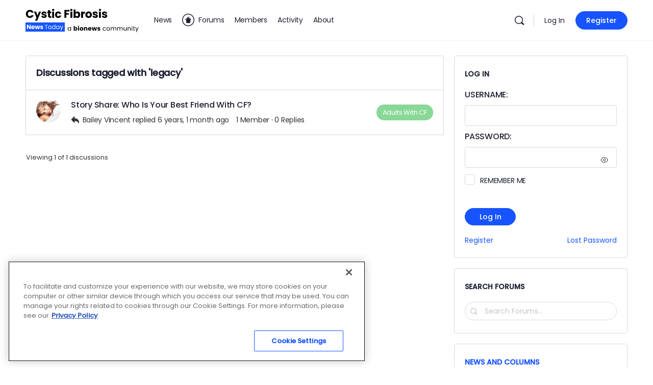

--- FILE ---
content_type: text/css
request_url: https://cysticfibrosisnewstoday.com/forums/wp-content/themes/buddyboss-theme-child/assets/css/custom.css?ver=1745613206
body_size: 469
content:
/*--------------------------------------------------------------
This is your custom stylesheet.

Add your own styles here to make theme updates easier.
To override any styles from other stylesheets, simply copy them into here and edit away.

Make sure to respect the media queries! Otherwise you may
accidentally add desktop styles to the mobile layout.
https://www.w3schools.com/css/css_rwd_mediaqueries.asp
--------------------------------------------------------------*/

/*****  fit 300px ad in columns *****/ 

@media screen and (min-width:800px)
{
	.widget-area:not(.widget-area-secondary)
	{
		flex: 0 0 360px;
		max-width: 360px;
	}
}

/*****  footer menu spacing fix  ******/
.bb-footer .widget li
{
	margin-bottom: 5px;
	margin-top: 5px;
	padding: 0px;
}

.widget.widget_nav_menu ul a { padding: 0 !important; }

/**** view as *****/
.view-as a
{
	color: #fff !important;
	border-color: #000 !important;
}

/******  notice header ****/
.bp-sitewide-notice-wrap
{
	background-color: beige;
	padding: 1em;
}

/******  loading animation
#bn_loading_container
{
	//background-image: url("https://cysticfibrosisnewstoday.com/forums/wp-content/uploads/2023/09/loading.gif");
	//background-repeat: no-repeat;
	//width: 232px;
	//height: 100px;
	//text-indent: -9999px;
}
 *****/
 
 
/**** ad CSS from MS 10/23 ******/

@media screen and (min-width:800px)
{
	.widget-area:not(.widget-area-secondary)
	{
		flex: 0 0 360px;
		max-width: 360px;
	}
}
@media screen and (max-width:799px)
{
	#text-23{
	padding: 0;
	border: 0;
	margin: 0 auto;
	width: 300px;
	}
}
@media screen and (min-width: 799px) {
  .bb-grid.site-content-grid {
    margin-top: 115px;
  }
}
aside.buddypanel.buddypanel--toggle-on {
	z-index: 99999;
}
#masthead {
	z-index:9999;
}

--- FILE ---
content_type: application/javascript; charset=utf-8
request_url: https://fundingchoicesmessages.google.com/f/AGSKWxXyNElHVbvaGn9SeKGI7clOExmOAjzr9QW1xx6MlzshnJloOToIpEmGiTL0Dzz2NZwD4q5RrtE3d55PoFmgWtAb5NZ9pkK0ITe9t9sERpwpowp8-9X7kxv_05u0Os8ttY5mIZ1-9Uxb5je-y4rDQSK9iDeal1eMOcBhQC6ylbL6xy_hT6TIEMC8Ngs=/_/adsenze./ads/forum-/proadvertising./ad/960x60./adblockkiller.
body_size: -1291
content:
window['8ec7ca27-9124-4ba9-9553-d0e747e6ef0e'] = true;

--- FILE ---
content_type: image/svg+xml
request_url: https://cysticfibrosisnewstoday.com/forums/wp-content/uploads/2025/12/Cystic-Fibrosis-News-Today.svg
body_size: 9533
content:
<?xml version="1.0" encoding="UTF-8"?> <svg xmlns="http://www.w3.org/2000/svg" width="222" height="48" viewBox="0 0 222 48" fill="none"><path d="M0.726 11.256C0.726 9.73067 1.056 8.374 1.716 7.186C2.376 5.98333 3.29267 5.052 4.466 4.392C5.654 3.71733 6.996 3.38 8.492 3.38C10.3253 3.38 11.8947 3.864 13.2 4.832C14.5053 5.8 15.378 7.12 15.818 8.792H11.682C11.374 8.14667 10.934 7.65533 10.362 7.318C9.80467 6.98067 9.16667 6.812 8.448 6.812C7.28933 6.812 6.35067 7.21533 5.632 8.022C4.91333 8.82867 4.554 9.90667 4.554 11.256C4.554 12.6053 4.91333 13.6833 5.632 14.49C6.35067 15.2967 7.28933 15.7 8.448 15.7C9.16667 15.7 9.80467 15.5313 10.362 15.194C10.934 14.8567 11.374 14.3653 11.682 13.72H15.818C15.378 15.392 14.5053 16.712 13.2 17.68C11.8947 18.6333 10.3253 19.11 8.492 19.11C6.996 19.11 5.654 18.78 4.466 18.12C3.29267 17.4453 2.376 16.514 1.716 15.326C1.056 14.138 0.726 12.7813 0.726 11.256ZM30.4418 6.724L22.7418 24.83H18.6938L21.5098 18.582L16.5158 6.724H20.7178L23.5558 14.402L26.3718 6.724H30.4418ZM36.5762 19.176C35.5055 19.176 34.5522 18.9927 33.7162 18.626C32.8802 18.2593 32.2202 17.7607 31.7362 17.13C31.2522 16.4847 30.9809 15.766 30.9222 14.974H34.6402C34.6842 15.3993 34.8822 15.744 35.2342 16.008C35.5862 16.272 36.0189 16.404 36.5322 16.404C37.0015 16.404 37.3609 16.316 37.6102 16.14C37.8742 15.9493 38.0062 15.7073 38.0062 15.414C38.0062 15.062 37.8229 14.8053 37.4562 14.644C37.0895 14.468 36.4955 14.2773 35.6742 14.072C34.7942 13.8667 34.0609 13.654 33.4742 13.434C32.8875 13.1993 32.3815 12.84 31.9562 12.356C31.5309 11.8573 31.3182 11.19 31.3182 10.354C31.3182 9.65 31.5089 9.012 31.8902 8.44C32.2862 7.85333 32.8582 7.39133 33.6062 7.054C34.3689 6.71667 35.2709 6.548 36.3122 6.548C37.8522 6.548 39.0622 6.92933 39.9422 7.692C40.8369 8.45467 41.3502 9.46667 41.4822 10.728H38.0062C37.9475 10.3027 37.7569 9.96533 37.4342 9.716C37.1262 9.46667 36.7155 9.342 36.2022 9.342C35.7622 9.342 35.4249 9.43 35.1902 9.606C34.9555 9.76733 34.8382 9.99467 34.8382 10.288C34.8382 10.64 35.0215 10.904 35.3882 11.08C35.7695 11.256 36.3562 11.432 37.1482 11.608C38.0575 11.8427 38.7982 12.0773 39.3702 12.312C39.9422 12.532 40.4409 12.8987 40.8662 13.412C41.3062 13.9107 41.5335 14.5853 41.5482 15.436C41.5482 16.1547 41.3429 16.8 40.9322 17.372C40.5362 17.9293 39.9569 18.3693 39.1942 18.692C38.4462 19.0147 37.5735 19.176 36.5762 19.176ZM50.4718 15.81V19H48.5578C47.1938 19 46.1304 18.67 45.3678 18.01C44.6051 17.3353 44.2238 16.2427 44.2238 14.732V9.848H42.7278V6.724H44.2238V3.732H47.9858V6.724H50.4498V9.848H47.9858V14.776C47.9858 15.1427 48.0738 15.4067 48.2498 15.568C48.4258 15.7293 48.7191 15.81 49.1298 15.81H50.4718ZM54.2393 5.448C53.5793 5.448 53.0366 5.25733 52.6113 4.876C52.2006 4.48 51.9953 3.996 51.9953 3.424C51.9953 2.83733 52.2006 2.35333 52.6113 1.972C53.0366 1.576 53.5793 1.378 54.2393 1.378C54.8846 1.378 55.4126 1.576 55.8233 1.972C56.2486 2.35333 56.4613 2.83733 56.4613 3.424C56.4613 3.996 56.2486 4.48 55.8233 4.876C55.4126 5.25733 54.8846 5.448 54.2393 5.448ZM56.1093 6.724V19H52.3473V6.724H56.1093ZM57.8676 12.862C57.8676 11.586 58.1242 10.4713 58.6376 9.518C59.1656 8.56467 59.8916 7.83133 60.8156 7.318C61.7542 6.80467 62.8249 6.548 64.0276 6.548C65.5676 6.548 66.8509 6.95133 67.8776 7.758C68.9189 8.56467 69.6009 9.70133 69.9236 11.168H65.9196C65.5822 10.2293 64.9296 9.76 63.9616 9.76C63.2722 9.76 62.7222 10.0313 62.3116 10.574C61.9009 11.102 61.6956 11.8647 61.6956 12.862C61.6956 13.8593 61.9009 14.6293 62.3116 15.172C62.7222 15.7 63.2722 15.964 63.9616 15.964C64.9296 15.964 65.5822 15.4947 65.9196 14.556H69.9236C69.6009 15.9933 68.9189 17.1227 67.8776 17.944C66.8362 18.7653 65.5529 19.176 64.0276 19.176C62.8249 19.176 61.7542 18.9193 60.8156 18.406C59.8916 17.8927 59.1656 17.1593 58.6376 16.206C58.1242 15.2527 57.8676 14.138 57.8676 12.862ZM86.212 3.556V6.57H79.92V9.826H84.628V12.752H79.92V19H76.158V3.556H86.212ZM89.8612 5.448C89.2012 5.448 88.6586 5.25733 88.2332 4.876C87.8226 4.48 87.6172 3.996 87.6172 3.424C87.6172 2.83733 87.8226 2.35333 88.2332 1.972C88.6586 1.576 89.2012 1.378 89.8612 1.378C90.5066 1.378 91.0346 1.576 91.4452 1.972C91.8706 2.35333 92.0832 2.83733 92.0832 3.424C92.0832 3.996 91.8706 4.48 91.4452 4.876C91.0346 5.25733 90.5066 5.448 89.8612 5.448ZM91.7312 6.724V19H87.9692V6.724H91.7312ZM97.9995 8.462C98.3515 7.89 98.8575 7.428 99.5175 7.076C100.178 6.724 100.933 6.548 101.784 6.548C102.796 6.548 103.712 6.80467 104.534 7.318C105.355 7.83133 106 8.56467 106.47 9.518C106.954 10.4713 107.196 11.5787 107.196 12.84C107.196 14.1013 106.954 15.216 106.47 16.184C106 17.1373 105.355 17.878 104.534 18.406C103.712 18.9193 102.796 19.176 101.784 19.176C100.918 19.176 100.163 19.0073 99.5175 18.67C98.8722 18.318 98.3662 17.856 97.9995 17.284V19H94.2375V2.72H97.9995V8.462ZM103.368 12.84C103.368 11.9013 103.104 11.168 102.576 10.64C102.062 10.0973 101.424 9.826 100.662 9.826C99.9135 9.826 99.2755 10.0973 98.7475 10.64C98.2342 11.1827 97.9775 11.9233 97.9775 12.862C97.9775 13.8007 98.2342 14.5413 98.7475 15.084C99.2755 15.6267 99.9135 15.898 100.662 15.898C101.41 15.898 102.048 15.6267 102.576 15.084C103.104 14.5267 103.368 13.7787 103.368 12.84ZM112.711 8.77C113.151 8.09533 113.701 7.56733 114.361 7.186C115.021 6.79 115.754 6.592 116.561 6.592V10.574H115.527C114.588 10.574 113.884 10.7793 113.415 11.19C112.946 11.586 112.711 12.29 112.711 13.302V19H108.949V6.724H112.711V8.77ZM123.727 19.176C122.525 19.176 121.439 18.9193 120.471 18.406C119.518 17.8927 118.763 17.1593 118.205 16.206C117.663 15.2527 117.391 14.138 117.391 12.862C117.391 11.6007 117.67 10.4933 118.227 9.54C118.785 8.572 119.547 7.83133 120.515 7.318C121.483 6.80467 122.569 6.548 123.771 6.548C124.974 6.548 126.059 6.80467 127.027 7.318C127.995 7.83133 128.758 8.572 129.315 9.54C129.873 10.4933 130.151 11.6007 130.151 12.862C130.151 14.1233 129.865 15.238 129.293 16.206C128.736 17.1593 127.966 17.8927 126.983 18.406C126.015 18.9193 124.93 19.176 123.727 19.176ZM123.727 15.92C124.446 15.92 125.055 15.656 125.553 15.128C126.067 14.6 126.323 13.8447 126.323 12.862C126.323 11.8793 126.074 11.124 125.575 10.596C125.091 10.068 124.49 9.804 123.771 9.804C123.038 9.804 122.429 10.068 121.945 10.596C121.461 11.1093 121.219 11.8647 121.219 12.862C121.219 13.8447 121.454 14.6 121.923 15.128C122.407 15.656 123.009 15.92 123.727 15.92ZM136.921 19.176C135.85 19.176 134.897 18.9927 134.061 18.626C133.225 18.2593 132.565 17.7607 132.081 17.13C131.597 16.4847 131.326 15.766 131.267 14.974H134.985C135.029 15.3993 135.227 15.744 135.579 16.008C135.931 16.272 136.364 16.404 136.877 16.404C137.346 16.404 137.706 16.316 137.955 16.14C138.219 15.9493 138.351 15.7073 138.351 15.414C138.351 15.062 138.168 14.8053 137.801 14.644C137.434 14.468 136.84 14.2773 136.019 14.072C135.139 13.8667 134.406 13.654 133.819 13.434C133.232 13.1993 132.726 12.84 132.301 12.356C131.876 11.8573 131.663 11.19 131.663 10.354C131.663 9.65 131.854 9.012 132.235 8.44C132.631 7.85333 133.203 7.39133 133.951 7.054C134.714 6.71667 135.616 6.548 136.657 6.548C138.197 6.548 139.407 6.92933 140.287 7.692C141.182 8.45467 141.695 9.46667 141.827 10.728H138.351C138.292 10.3027 138.102 9.96533 137.779 9.716C137.471 9.46667 137.06 9.342 136.547 9.342C136.107 9.342 135.77 9.43 135.535 9.606C135.3 9.76733 135.183 9.99467 135.183 10.288C135.183 10.64 135.366 10.904 135.733 11.08C136.114 11.256 136.701 11.432 137.493 11.608C138.402 11.8427 139.143 12.0773 139.715 12.312C140.287 12.532 140.786 12.8987 141.211 13.412C141.651 13.9107 141.878 14.5853 141.893 15.436C141.893 16.1547 141.688 16.8 141.277 17.372C140.881 17.9293 140.302 18.3693 139.539 18.692C138.791 19.0147 137.918 19.176 136.921 19.176ZM145.867 5.448C145.207 5.448 144.664 5.25733 144.239 4.876C143.828 4.48 143.623 3.996 143.623 3.424C143.623 2.83733 143.828 2.35333 144.239 1.972C144.664 1.576 145.207 1.378 145.867 1.378C146.512 1.378 147.04 1.576 147.451 1.972C147.876 2.35333 148.089 2.83733 148.089 3.424C148.089 3.996 147.876 4.48 147.451 4.876C147.04 5.25733 146.512 5.448 145.867 5.448ZM147.737 6.724V19H143.975V6.724H147.737ZM155.237 19.176C154.166 19.176 153.213 18.9927 152.377 18.626C151.541 18.2593 150.881 17.7607 150.397 17.13C149.913 16.4847 149.642 15.766 149.583 14.974H153.301C153.345 15.3993 153.543 15.744 153.895 16.008C154.247 16.272 154.68 16.404 155.193 16.404C155.662 16.404 156.022 16.316 156.271 16.14C156.535 15.9493 156.667 15.7073 156.667 15.414C156.667 15.062 156.484 14.8053 156.117 14.644C155.75 14.468 155.156 14.2773 154.335 14.072C153.455 13.8667 152.722 13.654 152.135 13.434C151.548 13.1993 151.042 12.84 150.617 12.356C150.192 11.8573 149.979 11.19 149.979 10.354C149.979 9.65 150.17 9.012 150.551 8.44C150.947 7.85333 151.519 7.39133 152.267 7.054C153.03 6.71667 153.932 6.548 154.973 6.548C156.513 6.548 157.723 6.92933 158.603 7.692C159.498 8.45467 160.011 9.46667 160.143 10.728H156.667C156.608 10.3027 156.418 9.96533 156.095 9.716C155.787 9.46667 155.376 9.342 154.863 9.342C154.423 9.342 154.086 9.43 153.851 9.606C153.616 9.76733 153.499 9.99467 153.499 10.288C153.499 10.64 153.682 10.904 154.049 11.08C154.43 11.256 155.017 11.432 155.809 11.608C156.718 11.8427 157.459 12.0773 158.031 12.312C158.603 12.532 159.102 12.8987 159.527 13.412C159.967 13.9107 160.194 14.5853 160.209 15.436C160.209 16.1547 160.004 16.8 159.593 17.372C159.197 17.9293 158.618 18.3693 157.855 18.692C157.107 19.0147 156.234 19.176 155.237 19.176Z" fill="black"></path><path d="M82.516 40.688C82.516 40.016 82.652 39.428 82.924 38.924C83.196 38.412 83.568 38.016 84.04 37.736C84.52 37.456 85.052 37.316 85.636 37.316C86.212 37.316 86.712 37.44 87.136 37.688C87.56 37.936 87.876 38.248 88.084 38.624V37.424H89.188V44H88.084V42.776C87.868 43.16 87.544 43.48 87.112 43.736C86.688 43.984 86.192 44.108 85.624 44.108C85.04 44.108 84.512 43.964 84.04 43.676C83.568 43.388 83.196 42.984 82.924 42.464C82.652 41.944 82.516 41.352 82.516 40.688ZM88.084 40.7C88.084 40.204 87.984 39.772 87.784 39.404C87.584 39.036 87.312 38.756 86.968 38.564C86.632 38.364 86.26 38.264 85.852 38.264C85.444 38.264 85.072 38.36 84.736 38.552C84.4 38.744 84.132 39.024 83.932 39.392C83.732 39.76 83.632 40.192 83.632 40.688C83.632 41.192 83.732 41.632 83.932 42.008C84.132 42.376 84.4 42.66 84.736 42.86C85.072 43.052 85.444 43.148 85.852 43.148C86.26 43.148 86.632 43.052 86.968 42.86C87.312 42.66 87.584 42.376 87.784 42.008C87.984 41.632 88.084 41.196 88.084 40.7ZM96.5846 38.252C96.7766 37.94 97.0526 37.688 97.4126 37.496C97.7726 37.304 98.1846 37.208 98.6486 37.208C99.2006 37.208 99.7006 37.348 100.149 37.628C100.597 37.908 100.949 38.308 101.205 38.828C101.469 39.348 101.601 39.952 101.601 40.64C101.601 41.328 101.469 41.936 101.205 42.464C100.949 42.984 100.597 43.388 100.149 43.676C99.7006 43.956 99.2006 44.096 98.6486 44.096C98.1766 44.096 97.7646 44.004 97.4126 43.82C97.0606 43.628 96.7846 43.376 96.5846 43.064V44H94.5326V35.12H96.5846V38.252ZM99.5126 40.64C99.5126 40.128 99.3686 39.728 99.0806 39.44C98.8006 39.144 98.4526 38.996 98.0366 38.996C97.6286 38.996 97.2806 39.144 96.9926 39.44C96.7126 39.736 96.5726 40.14 96.5726 40.652C96.5726 41.164 96.7126 41.568 96.9926 41.864C97.2806 42.16 97.6286 42.308 98.0366 42.308C98.4446 42.308 98.7926 42.16 99.0806 41.864C99.3686 41.56 99.5126 41.152 99.5126 40.64ZM103.949 36.608C103.589 36.608 103.293 36.504 103.061 36.296C102.837 36.08 102.725 35.816 102.725 35.504C102.725 35.184 102.837 34.92 103.061 34.712C103.293 34.496 103.589 34.388 103.949 34.388C104.301 34.388 104.589 34.496 104.813 34.712C105.045 34.92 105.161 35.184 105.161 35.504C105.161 35.816 105.045 36.08 104.813 36.296C104.589 36.504 104.301 36.608 103.949 36.608ZM104.969 37.304V44H102.917V37.304H104.969ZM109.744 44.096C109.088 44.096 108.496 43.956 107.968 43.676C107.448 43.396 107.036 42.996 106.732 42.476C106.436 41.956 106.288 41.348 106.288 40.652C106.288 39.964 106.44 39.36 106.744 38.84C107.048 38.312 107.464 37.908 107.992 37.628C108.52 37.348 109.112 37.208 109.768 37.208C110.424 37.208 111.016 37.348 111.544 37.628C112.072 37.908 112.488 38.312 112.792 38.84C113.096 39.36 113.248 39.964 113.248 40.652C113.248 41.34 113.092 41.948 112.78 42.476C112.476 42.996 112.056 43.396 111.52 43.676C110.992 43.956 110.4 44.096 109.744 44.096ZM109.744 42.32C110.136 42.32 110.468 42.176 110.74 41.888C111.02 41.6 111.16 41.188 111.16 40.652C111.16 40.116 111.024 39.704 110.752 39.416C110.488 39.128 110.16 38.984 109.768 38.984C109.368 38.984 109.036 39.128 108.772 39.416C108.508 39.696 108.376 40.108 108.376 40.652C108.376 41.188 108.504 41.6 108.76 41.888C109.024 42.176 109.352 42.32 109.744 42.32ZM118.657 37.232C119.441 37.232 120.065 37.488 120.529 38C121.001 38.504 121.237 39.2 121.237 40.088V44H119.197V40.364C119.197 39.916 119.081 39.568 118.849 39.32C118.617 39.072 118.305 38.948 117.913 38.948C117.521 38.948 117.209 39.072 116.977 39.32C116.745 39.568 116.629 39.916 116.629 40.364V44H114.577V37.304H116.629V38.192C116.837 37.896 117.117 37.664 117.469 37.496C117.821 37.32 118.217 37.232 118.657 37.232ZM129.215 40.544C129.215 40.736 129.203 40.936 129.179 41.144H124.535C124.567 41.56 124.699 41.88 124.931 42.104C125.171 42.32 125.463 42.428 125.807 42.428C126.319 42.428 126.675 42.212 126.875 41.78H129.059C128.947 42.22 128.743 42.616 128.447 42.968C128.159 43.32 127.795 43.596 127.355 43.796C126.915 43.996 126.423 44.096 125.879 44.096C125.223 44.096 124.639 43.956 124.127 43.676C123.615 43.396 123.215 42.996 122.927 42.476C122.639 41.956 122.495 41.348 122.495 40.652C122.495 39.956 122.635 39.348 122.915 38.828C123.203 38.308 123.603 37.908 124.115 37.628C124.627 37.348 125.215 37.208 125.879 37.208C126.527 37.208 127.103 37.344 127.607 37.616C128.111 37.888 128.503 38.276 128.783 38.78C129.071 39.284 129.215 39.872 129.215 40.544ZM127.115 40.004C127.115 39.652 126.995 39.372 126.755 39.164C126.515 38.956 126.215 38.852 125.855 38.852C125.511 38.852 125.219 38.952 124.979 39.152C124.747 39.352 124.603 39.636 124.547 40.004H127.115ZM140.149 37.304L138.337 44H136.069L135.013 39.656L133.921 44H131.665L129.841 37.304H131.893L132.841 42.092L133.969 37.304H136.141L137.281 42.068L138.217 37.304H140.149ZM143.896 44.096C143.312 44.096 142.792 43.996 142.336 43.796C141.88 43.596 141.52 43.324 141.256 42.98C140.992 42.628 140.844 42.236 140.812 41.804H142.84C142.864 42.036 142.972 42.224 143.164 42.368C143.356 42.512 143.592 42.584 143.872 42.584C144.128 42.584 144.324 42.536 144.46 42.44C144.604 42.336 144.676 42.204 144.676 42.044C144.676 41.852 144.576 41.712 144.376 41.624C144.176 41.528 143.852 41.424 143.404 41.312C142.924 41.2 142.524 41.084 142.204 40.964C141.884 40.836 141.608 40.64 141.376 40.376C141.144 40.104 141.028 39.74 141.028 39.284C141.028 38.9 141.132 38.552 141.34 38.24C141.556 37.92 141.868 37.668 142.276 37.484C142.692 37.3 143.184 37.208 143.752 37.208C144.592 37.208 145.252 37.416 145.732 37.832C146.22 38.248 146.5 38.8 146.572 39.488H144.676C144.644 39.256 144.54 39.072 144.364 38.936C144.196 38.8 143.972 38.732 143.692 38.732C143.452 38.732 143.268 38.78 143.14 38.876C143.012 38.964 142.948 39.088 142.948 39.248C142.948 39.44 143.048 39.584 143.248 39.68C143.456 39.776 143.776 39.872 144.208 39.968C144.704 40.096 145.108 40.224 145.42 40.352C145.732 40.472 146.004 40.672 146.236 40.952C146.476 41.224 146.6 41.592 146.608 42.056C146.608 42.448 146.496 42.8 146.272 43.112C146.056 43.416 145.74 43.656 145.324 43.832C144.916 44.008 144.44 44.096 143.896 44.096ZM151.314 40.7C151.314 40.02 151.45 39.428 151.722 38.924C151.994 38.412 152.37 38.016 152.85 37.736C153.338 37.456 153.894 37.316 154.518 37.316C155.326 37.316 155.99 37.512 156.51 37.904C157.038 38.296 157.386 38.84 157.554 39.536H156.378C156.266 39.136 156.046 38.82 155.718 38.588C155.398 38.356 154.998 38.24 154.518 38.24C153.894 38.24 153.39 38.456 153.006 38.888C152.622 39.312 152.43 39.916 152.43 40.7C152.43 41.492 152.622 42.104 153.006 42.536C153.39 42.968 153.894 43.184 154.518 43.184C154.998 43.184 155.398 43.072 155.718 42.848C156.038 42.624 156.258 42.304 156.378 41.888H157.554C157.378 42.56 157.026 43.1 156.498 43.508C155.97 43.908 155.31 44.108 154.518 44.108C153.894 44.108 153.338 43.968 152.85 43.688C152.37 43.408 151.994 43.012 151.722 42.5C151.45 41.988 151.314 41.388 151.314 40.7ZM162.119 44.108C161.503 44.108 160.943 43.968 160.439 43.688C159.943 43.408 159.551 43.012 159.263 42.5C158.983 41.98 158.843 41.38 158.843 40.7C158.843 40.028 158.987 39.436 159.275 38.924C159.571 38.404 159.971 38.008 160.475 37.736C160.979 37.456 161.543 37.316 162.167 37.316C162.791 37.316 163.355 37.456 163.859 37.736C164.363 38.008 164.759 38.4 165.047 38.912C165.343 39.424 165.491 40.02 165.491 40.7C165.491 41.38 165.339 41.98 165.035 42.5C164.739 43.012 164.335 43.408 163.823 43.688C163.311 43.968 162.743 44.108 162.119 44.108ZM162.119 43.148C162.511 43.148 162.879 43.056 163.223 42.872C163.567 42.688 163.843 42.412 164.051 42.044C164.267 41.676 164.375 41.228 164.375 40.7C164.375 40.172 164.271 39.724 164.063 39.356C163.855 38.988 163.583 38.716 163.247 38.54C162.911 38.356 162.547 38.264 162.155 38.264C161.755 38.264 161.387 38.356 161.051 38.54C160.723 38.716 160.459 38.988 160.259 39.356C160.059 39.724 159.959 40.172 159.959 40.7C159.959 41.236 160.055 41.688 160.247 42.056C160.447 42.424 160.711 42.7 161.039 42.884C161.367 43.06 161.727 43.148 162.119 43.148ZM175.075 37.304C175.587 37.304 176.043 37.412 176.443 37.628C176.843 37.836 177.159 38.152 177.391 38.576C177.623 39 177.739 39.516 177.739 40.124V44H176.659V40.28C176.659 39.624 176.495 39.124 176.167 38.78C175.847 38.428 175.411 38.252 174.859 38.252C174.291 38.252 173.839 38.436 173.503 38.804C173.167 39.164 172.999 39.688 172.999 40.376V44H171.919V40.28C171.919 39.624 171.755 39.124 171.427 38.78C171.107 38.428 170.671 38.252 170.119 38.252C169.551 38.252 169.099 38.436 168.763 38.804C168.427 39.164 168.259 39.688 168.259 40.376V44H167.167V37.424H168.259V38.372C168.475 38.028 168.763 37.764 169.123 37.58C169.491 37.396 169.895 37.304 170.335 37.304C170.887 37.304 171.375 37.428 171.799 37.676C172.223 37.924 172.539 38.288 172.747 38.768C172.931 38.304 173.235 37.944 173.659 37.688C174.083 37.432 174.555 37.304 175.075 37.304ZM187.679 37.304C188.191 37.304 188.647 37.412 189.047 37.628C189.447 37.836 189.763 38.152 189.995 38.576C190.227 39 190.343 39.516 190.343 40.124V44H189.263V40.28C189.263 39.624 189.099 39.124 188.771 38.78C188.451 38.428 188.015 38.252 187.463 38.252C186.895 38.252 186.443 38.436 186.107 38.804C185.771 39.164 185.603 39.688 185.603 40.376V44H184.523V40.28C184.523 39.624 184.359 39.124 184.031 38.78C183.711 38.428 183.275 38.252 182.723 38.252C182.155 38.252 181.703 38.436 181.367 38.804C181.031 39.164 180.863 39.688 180.863 40.376V44H179.771V37.424H180.863V38.372C181.079 38.028 181.367 37.764 181.727 37.58C182.095 37.396 182.499 37.304 182.939 37.304C183.491 37.304 183.979 37.428 184.403 37.676C184.827 37.924 185.143 38.288 185.351 38.768C185.535 38.304 185.839 37.944 186.263 37.688C186.687 37.432 187.159 37.304 187.679 37.304ZM198.206 37.424V44H197.114V43.028C196.906 43.364 196.614 43.628 196.238 43.82C195.87 44.004 195.462 44.096 195.014 44.096C194.502 44.096 194.042 43.992 193.634 43.784C193.226 43.568 192.902 43.248 192.662 42.824C192.43 42.4 192.314 41.884 192.314 41.276V37.424H193.394V41.132C193.394 41.78 193.558 42.28 193.886 42.632C194.214 42.976 194.662 43.148 195.23 43.148C195.814 43.148 196.274 42.968 196.61 42.608C196.946 42.248 197.114 41.724 197.114 41.036V37.424H198.206ZM203.494 37.304C204.294 37.304 204.942 37.548 205.438 38.036C205.934 38.516 206.182 39.212 206.182 40.124V44H205.102V40.28C205.102 39.624 204.938 39.124 204.61 38.78C204.282 38.428 203.834 38.252 203.266 38.252C202.69 38.252 202.23 38.432 201.886 38.792C201.55 39.152 201.382 39.676 201.382 40.364V44H200.29V37.424H201.382V38.36C201.598 38.024 201.89 37.764 202.258 37.58C202.634 37.396 203.046 37.304 203.494 37.304ZM208.769 36.356C208.561 36.356 208.385 36.284 208.241 36.14C208.097 35.996 208.025 35.82 208.025 35.612C208.025 35.404 208.097 35.228 208.241 35.084C208.385 34.94 208.561 34.868 208.769 34.868C208.969 34.868 209.137 34.94 209.273 35.084C209.417 35.228 209.489 35.404 209.489 35.612C209.489 35.82 209.417 35.996 209.273 36.14C209.137 36.284 208.969 36.356 208.769 36.356ZM209.297 37.424V44H208.205V37.424H209.297ZM212.731 38.324V42.2C212.731 42.52 212.799 42.748 212.935 42.884C213.071 43.012 213.307 43.076 213.643 43.076H214.447V44H213.463C212.855 44 212.399 43.86 212.095 43.58C211.791 43.3 211.639 42.84 211.639 42.2V38.324H210.787V37.424H211.639V35.768H212.731V37.424H214.447V38.324H212.731ZM221.674 37.424L217.714 47.096H216.586L217.882 43.928L215.23 37.424H216.442L218.506 42.752L220.546 37.424H221.674Z" fill="black"></path><rect y="28" width="77" height="18" fill="#1754FF"></rect><path d="M10.28 41H8.228L4.796 35.804V41H2.744V32.576H4.796L8.228 37.796V32.576H10.28V41ZM17.9594 37.544C17.9594 37.736 17.9474 37.936 17.9234 38.144H13.2794C13.3114 38.56 13.4434 38.88 13.6754 39.104C13.9154 39.32 14.2074 39.428 14.5514 39.428C15.0634 39.428 15.4194 39.212 15.6194 38.78H17.8034C17.6914 39.22 17.4874 39.616 17.1914 39.968C16.9034 40.32 16.5394 40.596 16.0994 40.796C15.6594 40.996 15.1674 41.096 14.6234 41.096C13.9674 41.096 13.3834 40.956 12.8714 40.676C12.3594 40.396 11.9594 39.996 11.6714 39.476C11.3834 38.956 11.2394 38.348 11.2394 37.652C11.2394 36.956 11.3794 36.348 11.6594 35.828C11.9474 35.308 12.3474 34.908 12.8594 34.628C13.3714 34.348 13.9594 34.208 14.6234 34.208C15.2714 34.208 15.8474 34.344 16.3514 34.616C16.8554 34.888 17.2474 35.276 17.5274 35.78C17.8154 36.284 17.9594 36.872 17.9594 37.544ZM15.8594 37.004C15.8594 36.652 15.7394 36.372 15.4994 36.164C15.2594 35.956 14.9594 35.852 14.5994 35.852C14.2554 35.852 13.9634 35.952 13.7234 36.152C13.4914 36.352 13.3474 36.636 13.2914 37.004H15.8594ZM28.534 34.304L26.722 41H24.454L23.398 36.656L22.306 41H20.05L18.226 34.304H20.278L21.226 39.092L22.354 34.304H24.526L25.666 39.068L26.602 34.304H28.534ZM31.9205 41.096C31.3365 41.096 30.8165 40.996 30.3605 40.796C29.9045 40.596 29.5445 40.324 29.2805 39.98C29.0165 39.628 28.8685 39.236 28.8365 38.804H30.8645C30.8885 39.036 30.9965 39.224 31.1885 39.368C31.3805 39.512 31.6165 39.584 31.8965 39.584C32.1525 39.584 32.3485 39.536 32.4845 39.44C32.6285 39.336 32.7005 39.204 32.7005 39.044C32.7005 38.852 32.6005 38.712 32.4005 38.624C32.2005 38.528 31.8765 38.424 31.4285 38.312C30.9485 38.2 30.5485 38.084 30.2285 37.964C29.9085 37.836 29.6325 37.64 29.4005 37.376C29.1685 37.104 29.0525 36.74 29.0525 36.284C29.0525 35.9 29.1565 35.552 29.3645 35.24C29.5805 34.92 29.8925 34.668 30.3005 34.484C30.7165 34.3 31.2085 34.208 31.7765 34.208C32.6165 34.208 33.2765 34.416 33.7565 34.832C34.2445 35.248 34.5245 35.8 34.5965 36.488H32.7005C32.6685 36.256 32.5645 36.072 32.3885 35.936C32.2205 35.8 31.9965 35.732 31.7165 35.732C31.4765 35.732 31.2925 35.78 31.1645 35.876C31.0365 35.964 30.9725 36.088 30.9725 36.248C30.9725 36.44 31.0725 36.584 31.2725 36.68C31.4805 36.776 31.8005 36.872 32.2325 36.968C32.7285 37.096 33.1325 37.224 33.4445 37.352C33.7565 37.472 34.0285 37.672 34.2605 37.952C34.5005 38.224 34.6245 38.592 34.6325 39.056C34.6325 39.448 34.5205 39.8 34.2965 40.112C34.0805 40.416 33.7645 40.656 33.3485 40.832C32.9405 41.008 32.4645 41.096 31.9205 41.096ZM43.5189 32.636V33.524H41.2389V41H40.1469V33.524H37.8549V32.636H43.5189ZM47.6111 41.108C46.9951 41.108 46.4351 40.968 45.9311 40.688C45.4351 40.408 45.0431 40.012 44.7551 39.5C44.4751 38.98 44.3351 38.38 44.3351 37.7C44.3351 37.028 44.4791 36.436 44.7671 35.924C45.0631 35.404 45.4631 35.008 45.9671 34.736C46.4711 34.456 47.0351 34.316 47.6591 34.316C48.2831 34.316 48.8471 34.456 49.3511 34.736C49.8551 35.008 50.2511 35.4 50.5391 35.912C50.8351 36.424 50.9831 37.02 50.9831 37.7C50.9831 38.38 50.8311 38.98 50.5271 39.5C50.2311 40.012 49.8271 40.408 49.3151 40.688C48.8031 40.968 48.2351 41.108 47.6111 41.108ZM47.6111 40.148C48.0031 40.148 48.3711 40.056 48.7151 39.872C49.0591 39.688 49.3351 39.412 49.5431 39.044C49.7591 38.676 49.8671 38.228 49.8671 37.7C49.8671 37.172 49.7631 36.724 49.5551 36.356C49.3471 35.988 49.0751 35.716 48.7391 35.54C48.4031 35.356 48.0391 35.264 47.6471 35.264C47.2471 35.264 46.8791 35.356 46.5431 35.54C46.2151 35.716 45.9511 35.988 45.7511 36.356C45.5511 36.724 45.4511 37.172 45.4511 37.7C45.4511 38.236 45.5471 38.688 45.7391 39.056C45.9391 39.424 46.2031 39.7 46.5311 39.884C46.8591 40.06 47.2191 40.148 47.6111 40.148ZM51.8908 37.688C51.8908 37.016 52.0268 36.428 52.2988 35.924C52.5708 35.412 52.9428 35.016 53.4148 34.736C53.8948 34.456 54.4308 34.316 55.0228 34.316C55.5348 34.316 56.0108 34.436 56.4508 34.676C56.8908 34.908 57.2268 35.216 57.4588 35.6V32.12H58.5628V41H57.4588V39.764C57.2428 40.156 56.9228 40.48 56.4988 40.736C56.0748 40.984 55.5788 41.108 55.0108 41.108C54.4268 41.108 53.8948 40.964 53.4148 40.676C52.9428 40.388 52.5708 39.984 52.2988 39.464C52.0268 38.944 51.8908 38.352 51.8908 37.688ZM57.4588 37.7C57.4588 37.204 57.3588 36.772 57.1588 36.404C56.9588 36.036 56.6868 35.756 56.3428 35.564C56.0068 35.364 55.6348 35.264 55.2268 35.264C54.8188 35.264 54.4468 35.36 54.1108 35.552C53.7748 35.744 53.5068 36.024 53.3068 36.392C53.1068 36.76 53.0068 37.192 53.0068 37.688C53.0068 38.192 53.1068 38.632 53.3068 39.008C53.5068 39.376 53.7748 39.66 54.1108 39.86C54.4468 40.052 54.8188 40.148 55.2268 40.148C55.6348 40.148 56.0068 40.052 56.3428 39.86C56.6868 39.66 56.9588 39.376 57.1588 39.008C57.3588 38.632 57.4588 38.196 57.4588 37.7ZM59.8802 37.688C59.8802 37.016 60.0162 36.428 60.2882 35.924C60.5602 35.412 60.9322 35.016 61.4042 34.736C61.8842 34.456 62.4162 34.316 63.0002 34.316C63.5762 34.316 64.0762 34.44 64.5002 34.688C64.9242 34.936 65.2402 35.248 65.4482 35.624V34.424H66.5522V41H65.4482V39.776C65.2322 40.16 64.9082 40.48 64.4762 40.736C64.0522 40.984 63.5562 41.108 62.9882 41.108C62.4042 41.108 61.8762 40.964 61.4042 40.676C60.9322 40.388 60.5602 39.984 60.2882 39.464C60.0162 38.944 59.8802 38.352 59.8802 37.688ZM65.4482 37.7C65.4482 37.204 65.3482 36.772 65.1482 36.404C64.9482 36.036 64.6762 35.756 64.3322 35.564C63.9962 35.364 63.6242 35.264 63.2162 35.264C62.8082 35.264 62.4362 35.36 62.1002 35.552C61.7642 35.744 61.4962 36.024 61.2962 36.392C61.0962 36.76 60.9962 37.192 60.9962 37.688C60.9962 38.192 61.0962 38.632 61.2962 39.008C61.4962 39.376 61.7642 39.66 62.1002 39.86C62.4362 40.052 62.8082 40.148 63.2162 40.148C63.6242 40.148 63.9962 40.052 64.3322 39.86C64.6762 39.66 64.9482 39.376 65.1482 39.008C65.3482 38.632 65.4482 38.196 65.4482 37.7ZM73.9416 34.424L69.9816 44.096H68.8536L70.1496 40.928L67.4976 34.424H68.7096L70.7736 39.752L72.8136 34.424H73.9416Z" fill="white"></path></svg> 

--- FILE ---
content_type: application/javascript; charset=utf-8
request_url: https://fundingchoicesmessages.google.com/f/AGSKWxVv2hoQ0lc5i7hyc7iCemxf6IAAHS5YXBEUQ3m0084iUmZZHOn8ioqCds0cchkrblCpX6Aw3Sv6lecRtwKNtHXy0iOxvsKLVVv_l7OA70Psrza0KMajGAUk40PmyijNhPRsbPd2?fccs=W251bGwsbnVsbCxudWxsLG51bGwsbnVsbCxudWxsLFsxNzY4NjUzMDAyLDE4MDAwMDAwMF0sbnVsbCxudWxsLG51bGwsW251bGwsWzddXSwiaHR0cHM6Ly9jeXN0aWNmaWJyb3Npc25ld3N0b2RheS5jb20vZm9ydW1zL2ZvcnVtcy90b3BpYy10YWcvbGVnYWN5LyIsbnVsbCxbWzgsIk05bGt6VWFaRHNnIl0sWzksImVuLVVTIl0sWzE5LCIyIl0sWzE3LCJbMF0iXSxbMjQsIiJdLFsyOSwiZmFsc2UiXV1d
body_size: -220
content:
if (typeof __googlefc.fcKernelManager.run === 'function') {"use strict";this.default_ContributorServingResponseClientJs=this.default_ContributorServingResponseClientJs||{};(function(_){var window=this;
try{
var OH=function(a){this.A=_.t(a)};_.u(OH,_.J);var PH=_.Zc(OH);var QH=function(a,b,c){this.B=a;this.params=b;this.j=c;this.l=_.F(this.params,4);this.o=new _.bh(this.B.document,_.O(this.params,3),new _.Og(_.Ok(this.j)))};QH.prototype.run=function(){if(_.P(this.params,10)){var a=this.o;var b=_.ch(a);b=_.Jd(b,4);_.gh(a,b)}a=_.Pk(this.j)?_.Xd(_.Pk(this.j)):new _.Zd;_.$d(a,9);_.F(a,4)!==1&&_.H(a,4,this.l===2||this.l===3?1:2);_.Dg(this.params,5)&&(b=_.O(this.params,5),_.fg(a,6,b));return a};var RH=function(){};RH.prototype.run=function(a,b){var c,d;return _.v(function(e){c=PH(b);d=(new QH(a,c,_.A(c,_.Nk,2))).run();return e.return({ia:_.L(d)})})};_.Rk(8,new RH);
}catch(e){_._DumpException(e)}
}).call(this,this.default_ContributorServingResponseClientJs);
// Google Inc.

//# sourceURL=/_/mss/boq-content-ads-contributor/_/js/k=boq-content-ads-contributor.ContributorServingResponseClientJs.en_US.M9lkzUaZDsg.es5.O/d=1/exm=kernel_loader,loader_js_executable/ed=1/rs=AJlcJMzanTQvnnVdXXtZinnKRQ21NfsPog/m=web_iab_tcf_v2_signal_executable
__googlefc.fcKernelManager.run('\x5b\x5b\x5b8,\x22\x5bnull,\x5b\x5bnull,null,null,\\\x22https:\/\/fundingchoicesmessages.google.com\/f\/AGSKWxWHcMqSGKz_U2hUAMb4zjPC04_fgU88-vCx9Jq8v5zBbHmHKVF3sepEeYX6Szwiu24ePEBrlFucCTDFYMDYTj9QnQJrF4rjK_c6TxF-F1e6rZIsR5YDbg1vHRg-OEuJT5WkjUua\\\x22\x5d,null,null,\x5bnull,null,null,\\\x22https:\/\/fundingchoicesmessages.google.com\/el\/AGSKWxWdDntxJJNPlTk7Bd6l3PSeI_2-e_kBSG0MrzzbK6uuPApzRlQ_2YTmHrFwM8zNhAJ3av5QLpL_M9GdFXKCH9OedWDoCIbg9JRRDZKaoE8aRUusEd120P0MdA_pern5xx58ve_t\\\x22\x5d,null,\x5bnull,\x5b7\x5d\x5d\x5d,\\\x22cysticfibrosisnewstoday.com\\\x22,1,\\\x22en\\\x22,null,null,null,null,1\x5d\x22\x5d\x5d,\x5bnull,null,null,\x22https:\/\/fundingchoicesmessages.google.com\/f\/AGSKWxUSHJtoxspLmRxv2drReBxEeCokXoJLEuCGOy0NfCA9hzeCZlSj2YlSNoIEQdfJbmaFdBpAOiTy8QNnSu6B_EJJ9EyS3dDuyhwFAanW-1aqjQZMJkTJ-nGVTJ5zOs6G2XCwR1J2\x22\x5d\x5d');}

--- FILE ---
content_type: application/javascript; charset=utf-8
request_url: https://secure.adnxs.com/getuidp?callback=jsonp_1768653005424_18962
body_size: -190
content:
jsonp_1768653005424_18962({"uid":"0"})